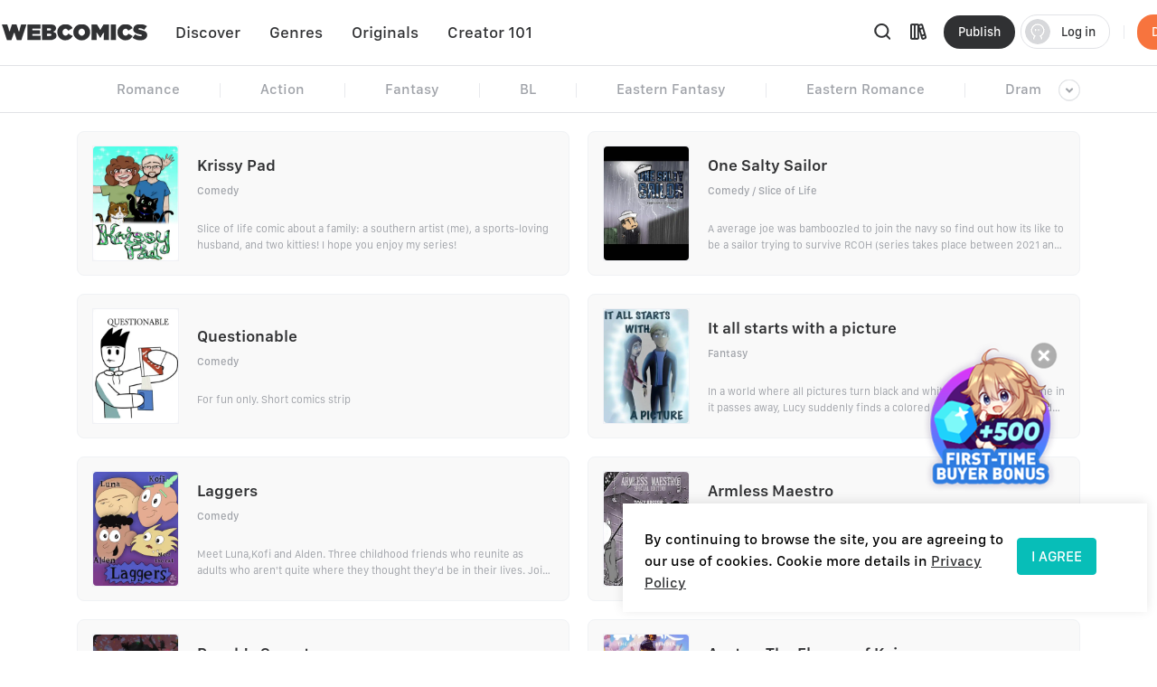

--- FILE ---
content_type: application/javascript; charset=UTF-8
request_url: https://www.webcomicsapp.com/_nuxt/6829d20.js
body_size: 773
content:
(window.webpackJsonp=window.webpackJsonp||[]).push([[69],{550:function(e,t,n){"use strict";n.d(t,"a",(function(){return h}));let r,o;const c=new WeakMap,d=new WeakMap,f=new WeakMap,l=new WeakMap,v=new WeakMap;let D={get(e,t,n){if(e instanceof IDBTransaction){if("done"===t)return d.get(e);if("objectStoreNames"===t)return e.objectStoreNames||f.get(e);if("store"===t)return n.objectStoreNames[1]?void 0:n.objectStore(n.objectStoreNames[0])}return w(e[t])},set:(e,t,n)=>(e[t]=n,!0),has:(e,t)=>e instanceof IDBTransaction&&("done"===t||"store"===t)||t in e};function I(e){return e!==IDBDatabase.prototype.transaction||"objectStoreNames"in IDBTransaction.prototype?(o||(o=[IDBCursor.prototype.advance,IDBCursor.prototype.continue,IDBCursor.prototype.continuePrimaryKey])).includes(e)?function(...t){return e.apply(B(this),t),w(c.get(this))}:function(...t){return w(e.apply(B(this),t))}:function(t,...n){const r=e.call(B(this),t,...n);return f.set(r,t.sort?t.sort():[t]),w(r)}}function m(e){return"function"==typeof e?I(e):(e instanceof IDBTransaction&&function(e){if(d.has(e))return;const t=new Promise(((t,n)=>{const r=()=>{e.removeEventListener("complete",o),e.removeEventListener("error",c),e.removeEventListener("abort",c)},o=()=>{t(),r()},c=()=>{n(e.error||new DOMException("AbortError","AbortError")),r()};e.addEventListener("complete",o),e.addEventListener("error",c),e.addEventListener("abort",c)}));d.set(e,t)}(e),object=e,(r||(r=[IDBDatabase,IDBObjectStore,IDBIndex,IDBCursor,IDBTransaction])).some((e=>object instanceof e))?new Proxy(e,D):e);var object}function w(e){if(e instanceof IDBRequest)return function(e){const t=new Promise(((t,n)=>{const r=()=>{e.removeEventListener("success",o),e.removeEventListener("error",c)},o=()=>{t(w(e.result)),r()},c=()=>{n(e.error),r()};e.addEventListener("success",o),e.addEventListener("error",c)}));return t.then((t=>{t instanceof IDBCursor&&c.set(t,e)})).catch((()=>{})),v.set(t,e),t}(e);if(l.has(e))return l.get(e);const t=m(e);return t!==e&&(l.set(e,t),v.set(t,e)),t}const B=e=>v.get(e);function h(e,t,{blocked:n,upgrade:r,blocking:o,terminated:c}={}){const d=indexedDB.open(e,t),f=w(d);return r&&d.addEventListener("upgradeneeded",(e=>{r(w(d.result),e.oldVersion,e.newVersion,w(d.transaction))})),n&&d.addEventListener("blocked",(()=>n())),f.then((e=>{c&&e.addEventListener("close",(()=>c())),o&&e.addEventListener("versionchange",(()=>o()))})).catch((()=>{})),f}const y=["get","getKey","getAll","getAllKeys","count"],E=["put","add","delete","clear"],L=new Map;function k(e,t){if(!(e instanceof IDBDatabase)||t in e||"string"!=typeof t)return;if(L.get(t))return L.get(t);const n=t.replace(/FromIndex$/,""),r=t!==n,o=E.includes(n);if(!(n in(r?IDBIndex:IDBObjectStore).prototype)||!o&&!y.includes(n))return;const c=async function(e,...t){const c=this.transaction(e,o?"readwrite":"readonly");let d=c.store;return r&&(d=d.index(t.shift())),(await Promise.all([d[n](...t),o&&c.done]))[0]};return L.set(t,c),c}D=(e=>({...e,get:(t,n,r)=>k(t,n)||e.get(t,n,r),has:(t,n)=>!!k(t,n)||e.has(t,n)}))(D)}}]);